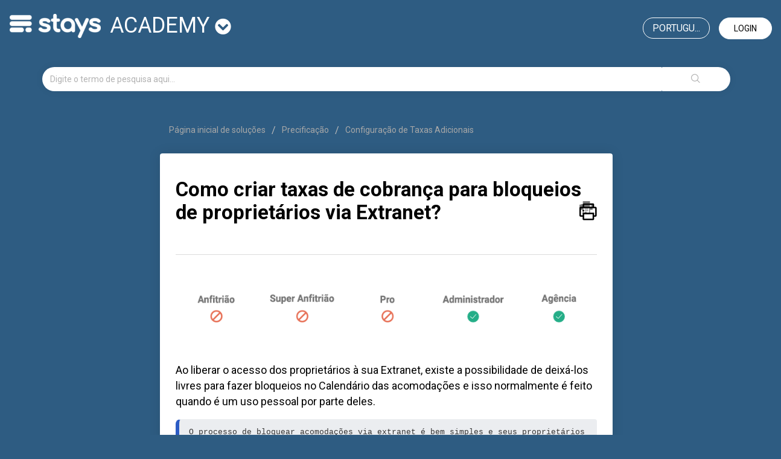

--- FILE ---
content_type: text/html; charset=utf-8
request_url: https://stays.freshdesk.com/pt-BR/support/solutions/articles/36000309731-como-criar-taxas-de-cobranca-para-bloqueios-de-propriet%C3%A1rios-
body_size: 10992
content:
<!DOCTYPE html>
       
        <!--[if lt IE 7]><html class="no-js ie6 dew-dsm-theme " lang="pt-BR" dir="ltr" data-date-format="non_us"><![endif]-->       
        <!--[if IE 7]><html class="no-js ie7 dew-dsm-theme " lang="pt-BR" dir="ltr" data-date-format="non_us"><![endif]-->       
        <!--[if IE 8]><html class="no-js ie8 dew-dsm-theme " lang="pt-BR" dir="ltr" data-date-format="non_us"><![endif]-->       
        <!--[if IE 9]><html class="no-js ie9 dew-dsm-theme " lang="pt-BR" dir="ltr" data-date-format="non_us"><![endif]-->       
        <!--[if IE 10]><html class="no-js ie10 dew-dsm-theme " lang="pt-BR" dir="ltr" data-date-format="non_us"><![endif]-->       
        <!--[if (gt IE 10)|!(IE)]><!--><html class="no-js  dew-dsm-theme " lang="pt-BR" dir="ltr" data-date-format="non_us"><!--<![endif]-->
	<head>
		
		<!-- Title for the page -->
<title> Como criar taxas de cobrança para bloqueios de proprietários via Extranet? : academy</title>
<!--<title> Como cobrar taxas para usos pessoais dos Proprietários? : academy</title>-->

<!-- Meta information -->

      <meta charset="utf-8" />
      <meta http-equiv="X-UA-Compatible" content="IE=edge,chrome=1" />
      <meta name="description" content= "Aprenda a configurar cobrança de taxas relacionadas a bloqueios feitos pelos proprietários de seus anúncios via extranet do seu site Stays.net!" />
      <meta name="author" content= "" />
       <meta property="og:title" content="Como cobrar taxas para usos pessoais dos Proprietários?" />  <meta property="og:url" content="https://academy.stays.net/pt-BR/support/solutions/articles/36000309731-como-criar-taxas-de-cobranca-para-bloqueios-de-propriet%C3%A1rios-via-extranet-" />  <meta property="og:description" content="   Ao liberar o acesso dos proprietários à sua Extranet, existe a possibilidade de deixá-los livres para fazer bloqueios no Calendário das acomodações e isso normalmente é feito quando é um uso pessoal por parte deles.  O processo de bloquear acom..." />  <meta property="og:image" content="https://s3.amazonaws.com/cdn.freshdesk.com/data/helpdesk/attachments/production/36205879556/logo/npMmCEA2oOH-J4MEHAENIgYNK6mbjT1hFw.png?X-Amz-Algorithm=AWS4-HMAC-SHA256&amp;amp;X-Amz-Credential=AKIAS6FNSMY2XLZULJPI%2F20260112%2Fus-east-1%2Fs3%2Faws4_request&amp;amp;X-Amz-Date=20260112T070826Z&amp;amp;X-Amz-Expires=604800&amp;amp;X-Amz-SignedHeaders=host&amp;amp;X-Amz-Signature=10623120d76e4e5d7afc4630c5e7d37c97e6ac2e3183df606ca50385f4bb4bb4" />  <meta property="og:site_name" content="academy" />  <meta property="og:type" content="article" />  <meta name="twitter:title" content="Como cobrar taxas para usos pessoais dos Proprietários?" />  <meta name="twitter:url" content="https://academy.stays.net/pt-BR/support/solutions/articles/36000309731-como-criar-taxas-de-cobranca-para-bloqueios-de-propriet%C3%A1rios-via-extranet-" />  <meta name="twitter:description" content="   Ao liberar o acesso dos proprietários à sua Extranet, existe a possibilidade de deixá-los livres para fazer bloqueios no Calendário das acomodações e isso normalmente é feito quando é um uso pessoal por parte deles.  O processo de bloquear acom..." />  <meta name="twitter:image" content="https://s3.amazonaws.com/cdn.freshdesk.com/data/helpdesk/attachments/production/36205879556/logo/npMmCEA2oOH-J4MEHAENIgYNK6mbjT1hFw.png?X-Amz-Algorithm=AWS4-HMAC-SHA256&amp;amp;X-Amz-Credential=AKIAS6FNSMY2XLZULJPI%2F20260112%2Fus-east-1%2Fs3%2Faws4_request&amp;amp;X-Amz-Date=20260112T070826Z&amp;amp;X-Amz-Expires=604800&amp;amp;X-Amz-SignedHeaders=host&amp;amp;X-Amz-Signature=10623120d76e4e5d7afc4630c5e7d37c97e6ac2e3183df606ca50385f4bb4bb4" />  <meta name="twitter:card" content="summary" />  <meta name="keywords" content="taxas, proprietarios, repasses, calendários, precificação" />  <link rel="canonical" href="https://academy.stays.net/pt-BR/support/solutions/articles/36000309731-como-criar-taxas-de-cobranca-para-bloqueios-de-propriet%C3%A1rios-via-extranet-" />  <link rel='alternate' hreflang="en" href="https://academy.stays.net/en/support/solutions/articles/36000309731-how-to-create-charging-fees-for-owner-blocks-"/>  <link rel='alternate' hreflang="es-LA" href="https://academy.stays.net/es-LA/support/solutions/articles/36000309731--c%C3%B3mo-crear-tasa-de-facturaci%C3%B3n-para-bloqueos-de-propietarios-a-trav%C3%A9s-de-extranet-"/>  <link rel='alternate' hreflang="pt-BR" href="https://academy.stays.net/pt-BR/support/solutions/articles/36000309731-como-criar-taxas-de-cobranca-para-bloqueios-de-propriet%C3%A1rios-via-extranet-"/> 

<!-- Responsive setting -->
<link rel="apple-touch-icon" href="/assets/misc/favicon.ico?702017" />
        <link rel="apple-touch-icon" sizes="72x72" href="/assets/misc/favicon.ico?702017" />
        <link rel="apple-touch-icon" sizes="114x114" href="/assets/misc/favicon.ico?702017" />
        <link rel="apple-touch-icon" sizes="144x144" href="/assets/misc/favicon.ico?702017" />
        <meta name="viewport" content="width=device-width, initial-scale=1.0, maximum-scale=5.0, user-scalable=yes" /> 

<meta name="google-site-verification" content="xNckuYN4SXECLOjxRgqUkpTPyuIKQln3yHCFdtm3MXo" />


<!-- Latest compiled and minified CSS -->
<link rel="stylesheet" href="https://stackpath.bootstrapcdn.com/bootstrap/3.4.1/css/bootstrap.min.css" integrity="sha384-HSMxcRTRxnN+Bdg0JdbxYKrThecOKuH5zCYotlSAcp1+c8xmyTe9GYg1l9a69psu" crossorigin="anonymous">

<link rel="stylesheet" href="https://use.fontawesome.com/releases/v5.7.2/css/all.css" integrity="sha384-fnmOCqbTlWIlj8LyTjo7mOUStjsKC4pOpQbqyi7RrhN7udi9RwhKkMHpvLbHG9Sr" crossorigin="anonymous">
<!-- Latest compiled and minified JavaScript -->
<script src="https://stackpath.bootstrapcdn.com/bootstrap/3.4.1/js/bootstrap.min.js" integrity="sha384-aJ21OjlMXNL5UyIl/XNwTMqvzeRMZH2w8c5cRVpzpU8Y5bApTppSuUkhZXN0VxHd" crossorigin="anonymous"></script>
		
		<!-- Adding meta tag for CSRF token -->
		<meta name="csrf-param" content="authenticity_token" />
<meta name="csrf-token" content="+gNpUdYIR05hQUgsTEnlHdpW0nA3YgQ/lCZ7ER4XrQb8oNuc513NK4hF/fAsAnpaFRKLn++YxoZP+2QYNZkBVA==" />
		<!-- End meta tag for CSRF token -->
		
		<!-- Fav icon for portal -->
		<link rel='shortcut icon' href='/assets/misc/favicon.ico?702017' />

		<!-- Base stylesheet -->
 
		<link rel="stylesheet" media="print" href="https://assets5.freshdesk.com/assets/cdn/portal_print-6e04b27f27ab27faab81f917d275d593fa892ce13150854024baaf983b3f4326.css" />
	  		<link rel="stylesheet" media="screen" href="https://assets7.freshdesk.com/assets/cdn/falcon_portal_utils-a58414d6bc8bc6ca4d78f5b3f76522e4970de435e68a5a2fedcda0db58f21600.css" />	

		
		<!-- Theme stylesheet -->

		<link href="/support/theme.css?v=4&amp;d=1726768217" media="screen" rel="stylesheet" type="text/css">

		<!-- Google font url if present -->
		<link href='https://fonts.googleapis.com/css?family=Roboto:regular,italic,500,700,700italic' rel='stylesheet' type='text/css' nonce='fHt8R/fAYzbn5BOL+67hNw=='>

		<!-- Including default portal based script framework at the top -->
		<script src="https://assets7.freshdesk.com/assets/cdn/portal_head_v2-d07ff5985065d4b2f2826fdbbaef7df41eb75e17b915635bf0413a6bc12fd7b7.js"></script>
		<!-- Including syntexhighlighter for portal -->
		<script src="https://assets3.freshdesk.com/assets/cdn/prism-841b9ba9ca7f9e1bc3cdfdd4583524f65913717a3ab77714a45dd2921531a402.js"></script>

		    <!-- Google tag (gtag.js) -->
	<script async src='https://www.googletagmanager.com/gtag/js?id=G-9Y1K63CC9J' nonce="fHt8R/fAYzbn5BOL+67hNw=="></script>
	<script nonce="fHt8R/fAYzbn5BOL+67hNw==">
	  window.dataLayer = window.dataLayer || [];
	  function gtag(){dataLayer.push(arguments);}
	  gtag('js', new Date());
	  gtag('config', 'G-9Y1K63CC9J');
	</script>


		<!-- Access portal settings information via javascript -->
		 <script type="text/javascript">     var portal = {"language":"pt-BR","name":"academy","contact_info":"","current_page_name":"article_view","current_tab":"solutions","vault_service":{"url":"https://vault-service.freshworks.com/data","max_try":2,"product_name":"fd"},"current_account_id":806316,"preferences":{"bg_color":"#ffffff","header_color":"#ffffff","help_center_color":"#f6f6f6","footer_color":"#2e5c82","tab_color":"#ffffff","tab_hover_color":"#006a93","btn_background":"#f3f5f7","btn_primary_background":"#00b9ea","base_font":"Roboto","text_color":"#000000","headings_font":"Roboto","headings_color":"#000000","link_color":"#000000","link_color_hover":"#00b9ea","input_focus_ring_color":"#00b9ea","non_responsive":"false","personalized_articles":true},"image_placeholders":{"spacer":"https://assets9.freshdesk.com/assets/misc/spacer.gif","profile_thumb":"https://assets10.freshdesk.com/assets/misc/profile_blank_thumb-4a7b26415585aebbd79863bd5497100b1ea52bab8df8db7a1aecae4da879fd96.jpg","profile_medium":"https://assets1.freshdesk.com/assets/misc/profile_blank_medium-1dfbfbae68bb67de0258044a99f62e94144f1cc34efeea73e3fb85fe51bc1a2c.jpg"},"falcon_portal_theme":true,"current_object_id":36000309731};     var attachment_size = 20;     var blocked_extensions = "";     var allowed_extensions = "";     var store = { 
        ticket: {},
        portalLaunchParty: {} };    store.portalLaunchParty.ticketFragmentsEnabled = false;    store.pod = "us-east-1";    store.region = "US"; </script> 


			
	</head>
	<body>
            	
		
		
		
<!-- Google Tag Manager -->
<script>(function(w,d,s,l,i){w[l]=w[l]||[];w[l].push({'gtm.start':
new Date().getTime(),event:'gtm.js'});var f=d.getElementsByTagName(s)[0],
j=d.createElement(s),dl=l!='dataLayer'?'&l='+l:'';j.async=true;j.src=
'https://www.googletagmanager.com/gtm.js?id='+i+dl;f.parentNode.insertBefore(j,f);
})(window,document,'script','dataLayer','GTM-TQS8LC');</script>
<!-- End Google Tag Manager -->
<header>  
  <nav class="navbar navbar-default" style="background: transparent;border: 0; margin-bottom:0;">
<div id="google_translate_element"></div>
<script type="text/javascript">
function googleTranslateElementInit() {
	new google.translate.TranslateElement({pageLanguage: 'en', layout: google.translate.TranslateElement.InlineLayout.HORIZONTAL, multilanguagePage: true}, 'google_translate_element');
}

</script>

    <!-- Collect the nav links, forms, and other content for toggling -->
    <div class="navbar" id="bs-example-navbar-collapse-1">
      <div class="row">
        <div class="col-xs-12 col-md-6">
             <a class="navbar-brand" href="https://onboarding.stays.net/pt-BR/support/home">
              <img style="width: auto;
              filter: brightness(0) invert(1);
              margin-top: 7px;
              margin-right: 15px;" 
               src="https://i.imgur.com/8HGHdmx.png" 
               alt="Logo">
          	</a>
			<div class="dropdown" id="portal-toggle">
              <a href="#" class="dropdown-toggle" data-toggle="dropdown" role="button" aria-haspopup="true" aria-expanded="false">academy <i class="fa fa-chevron-circle-down" style="font-size: 27px;"></i></a>
              <ul class="dropdown-menu">
                <li><a href="https://onboarding.stays.net/pt-BR/support/home">onboarding</a></li>
                <li><a href="https://academy.stays.net/pt-BR/support/home">academy</a></li>
                <li><a href="https://family.stays.net/pt-BR/support/home">family</a></li>
              </ul>
          </div>
        </div>
        
      	<div class="col-xs-12 col-md-6 text-right">
          
        
          <a href="/pt-BR/support/login" class="login">Login</a>
        
          
          <div class="banner-language-selector pull-right" data-tabs="tabs"
                data-toggle='tooltip' data-placement="bottom" title="Portuguese (BR)"><ul class="language-options" role="tablist"><li class="dropdown"><h5 class="dropdown-toggle" data-toggle="dropdown"><span>Portugu...</span><span class="caret"></span></h5><ul class="dropdown-menu " role="menu" aria-labelledby="dropdownMenu"><li><a class="active" tabindex="-1" href="/pt-BR/support/solutions/articles/36000309731-como-criar-taxas-de-cobranca-para-bloqueios-de-propriet%C3%A1rios-via-extranet-"><span class='icon-dd-tick-dark'></span>Portuguese (BR) </a></li><li><a class="" tabindex="-1" href="/en/support/solutions/articles/36000309731-how-to-create-charging-fees-for-owner-blocks-">English</a></li><li><a class="" tabindex="-1" href="/es-LA/support/solutions/articles/36000309731--c%C3%B3mo-crear-tasa-de-facturaci%C3%B3n-para-bloqueos-de-propietarios-a-trav%C3%A9s-de-extranet-">Spanish (Latin America)</a></li></ul></li></ul></div>

      </div>
    </div>
    </div><!-- /.navbar-collapse -->
  </div><!-- /.container-fluid -->
</nav>
  
  
  

  <!-- Search and page links for the page -->


	<div class="container">
		<div class="row">
			<div class="col-sm-12">
				<form class="hc-search-form print--remove" autocomplete="off" action="/pt-BR/support/search/solutions" id="hc-search-form" data-csrf-ignore="true">
	<div class="hc-search-input">
	<label for="support-search-input" class="hide">Digite o termo de pesquisa aqui...</label>
		<input placeholder="Digite o termo de pesquisa aqui..." type="text"
			name="term" class="special" value=""
            rel="page-search" data-max-matches="10" id="support-search-input">
	</div>
	<div class="hc-search-button">
		<button class="btn btn-primary" aria-label="Pesquisar" type="submit" autocomplete="off">
			<i class="mobile-icon-search hide-tablet"></i>
			<span class="hide-in-mobile">
				Pesquisar
			</span>
		</button>
	</div>
</form>
			</div>
		</div>
          <div class="hidden hc-nav ">
			 <nav>  </nav>
		</div>
	</div>



</header>

<!-- Google Tag Manager (noscript) -->
<noscript><iframe src="https://www.googletagmanager.com/ns.html?id=GTM-TQS8LC"
height="0" width="0" style="display:none;visibility:hidden"></iframe></noscript>
<!-- End Google Tag Manager (noscript) -->

<!-- Search and page links for the page -->
	




<div class="container">
	
	
	

	<!-- Notification Messages -->
	 <div class="alert alert-with-close notice hide" id="noticeajax"></div> 

	
		
		<div class="row">
  <div class="col-sm-8 col-sm-offset-2">
	<div class="breadcrumb">
		<a href="/pt-BR/support/solutions"> Página inicial de soluções </a>
		<a href="/pt-BR/support/solutions/36000006127">Precificação</a>
		<a href="/pt-BR/support/solutions/folders/36000214279">Configuração de Taxas Adicionais</a>
	</div>
  </div>
</div>
<div class="row">
<div class="col-sm-8 col-sm-offset-2 min-height-on-desktop fc-article-show" id="article-show-36000309731">
<div class="panel panel-default">
  <div class="panel-body">
	<b class="page-stamp page-stamp-article">
		<b class="icon-page-article"></b>
	</b>

	<h2 class="heading">Como criar taxas de cobrança para bloqueios de proprietários via Extranet?
		<a href="javascript:print();" class="icon-print solution-print-icon" title="Imprimir este artigo"></a>
	</h2>
    
	
	<p class="hidden">Modificado em: Sex, 13 Jan, 2023 na (o) 11:04 AM</p>
	<hr />
	

	<article class="article-body" id="article-body" rel="image-enlarge">
		<p dir="ltr"><img src="https://s3.amazonaws.com/cdn.freshdesk.com/data/helpdesk/attachments/production/36100121036/original/sRHpLf51l3wOJcIGT_6OZKY4WUaGqM1I4A.png?1628794894" style="width: auto;" class="fr-fil fr-dib" data-attachment="[object Object]" data-id="36100121036"></p><p dir="ltr">Ao liberar o acesso dos proprietários à sua Extranet, existe a possibilidade de deixá-los livres para fazer bloqueios no Calendário das acomodações e isso normalmente é feito quando é um uso pessoal por parte deles.</p><pre class="fd-callout fd-callout--idea" dir="ltr">O processo de bloquear acomodações via extranet é bem simples e seus proprietários poderão fazer isso com poucos cliques, o que te poupará tempo e mensagens com eles durante a rotina diária.
<strong dir="ltr"><a href="https://academy.stays.net/pt-BR/support/solutions/articles/36000104790" rel="noreferrer" target="_blank">quero saber mais...</a></strong></pre><p dir="ltr">Atrelado à essa possibilidade, alguns estabelecimentos fornecem uma limpeza no anúncio antes da chegada e após a saída dos proprietários e, em alguns casos, até cobram um valor especial de taxa de limpeza.</p><hr><p class="fd-toc"><strong dir="ltr">O que você encontra neste artigo</strong></p><ul><li><a dir="ltr" href="#Criando-a-cobran%C3%A7a-da-taxa-diferenciada-para-propriet%C3%A1rios"><u><strong>Criando a cobrança da taxa diferenciada para proprietários</strong></u></a></li><li style="text-decoration: underline;"><u style="text-decoration: underline;"><strong style="text-decoration: underline;"><a href="#Definindo-o-valor-da-taxa-diferenciada-para-propriet%C3%A1rios" style="text-decoration: underline;">Definindo o valor da taxa diferenciada para proprietários</a></strong></u></li><li><strong><u><a href="#Como-a-taxa-ser%C3%A1-cobrada-aos-meus-propriet%C3%A1rios?">Como a taxa será cobrada aos meus proprietários?</a></u></strong></li></ul><hr><h3 dir="ltr" id="Criando-a-cobrança-da-taxa-diferenciada-para-proprietários"><strong dir="ltr">Criando a cobrança da taxa diferenciada para proprietários</strong></h3><p dir="ltr">Ao acessar o menu <strong dir="ltr">[Catálogo &gt; Auxiliares &gt; Gerenciamento de Taxas]</strong>, você poderá criar ou selecionar uma taxa já existente.<br>Ao abrir ou criar essa taxa, marque <strong dir="ltr">[Sim]&nbsp;</strong>no campo <strong dir="ltr">Proprietário</strong> e não se esqueça de salvar suas alterações ao lado direito superior da página:</p><p dir="ltr"><img src="https://s3.amazonaws.com/cdn.freshdesk.com/data/helpdesk/attachments/production/36147251572/original/0w6srz4xKqs04NsRyJJ0G9iBhvetQ81qDQ.png?1673617933" class="fr-fic fr-fil fr-dib" data-id="36147251572" style="box-sizing: border-box; border: 0px; vertical-align: top; max-width: 100%; position: relative; cursor: pointer; padding: 0px 1px; margin: 5px auto 5px 0px; display: block; float: none; text-align: left; color: rgb(0, 0, 0); font-family: -apple-system, BlinkMacSystemFont, &quot;Segoe UI&quot;, Roboto, &quot;Helvetica Neue&quot;, Arial, sans-serif; font-size: 13px; font-style: normal; font-variant-ligatures: normal; font-variant-caps: normal; font-weight: 400; letter-spacing: normal; orphans: 2; text-indent: 0px; text-transform: none; white-space: normal; widows: 2; word-spacing: 0px; -webkit-text-stroke-width: 0px;  text-decoration-thickness: initial; text-decoration-style: initial; text-decoration-color: initial; width: auto;" data-attachment="[object Object]"></p><pre class="fd-callout fd-callout--note" dir="ltr">A opção [<strong dir="ltr">Proprietário</strong>]<strong dir="ltr"> </strong>só aparece se a opção [<strong dir="ltr">A taxa será aplicada no repasse de reservas?</strong>]<strong dir="ltr"> </strong>estiver desativada.
A opção [<strong dir="ltr">A taxa será aplicada na fatura dos hóspedes?</strong>]<strong dir="ltr"> </strong>não causará nenhum impacto no fluxo de cobrança para os bloqueios de proprietários.</pre><hr><h3 dir="ltr" id="Definindo-o-valor-da-taxa-diferenciada-para-proprietários"><strong dir="ltr">Definindo o valor da taxa diferenciada para proprietários</strong></h3><p dir="ltr">Após habilitar a cobrança diferenciada da taxa para Proprietários, você deverá configurar o valor da taxa em seus anúncios.<br>Abra seus anúncios e acesse a aba <strong dir="ltr">[Financeiro &gt; Configuração Geral de Preços</strong><strong dir="ltr">]</strong>.<br>A taxa terá um campo com indicação <strong dir="ltr">Proprietário (a)</strong> como o exemplo abaixo, portanto basta colocar um valor e salvar as alterações ao lado direito superior da tela:</p><p dir="ltr"><img src="https://s3.amazonaws.com/cdn.freshdesk.com/data/helpdesk/attachments/production/36147252215/original/A8atQIrmv3R7vB4qWCbRFgPfKAhDE_NMiw.png?1673618272" style="width: auto;" class="fr-fic fr-fil fr-dib" data-attachment="[object Object]" data-id="36147252215"></p><pre class="fd-callout fd-callout--info" dir="ltr">Caso você tenha mais de uma taxa [<strong dir="ltr">Proprietário</strong>] cadastrada, o bloqueio vai gerar uma taxa com o somatório dessas taxas ao proprietário.</pre><hr><h3 dir="ltr" id="Como-a-taxa-será-cobrada-aos-meus-proprietários?"><strong dir="ltr">Como a taxa será cobrada aos meus proprietários?</strong></h3><p dir="ltr">O resultado dessa ação é que após a criação do bloqueio por parte do proprietário, <a href="https://stays.net/">Stays.net</a> automaticamente lança despesas no saldo do proprietário na tela [<strong dir="ltr">Balanço de Proprietários</strong>], conforme o exemplo abaixo:</p><p dir="ltr"><img src="https://s3.amazonaws.com/cdn.freshdesk.com/data/helpdesk/attachments/production/36100124349/original/BiREKlxiaQdVzPq6fUIUXO9AWc0AcZDroQ.png?1628797350" style="width: auto;" class="fr-fic fr-fil fr-dib" data-attachment="[object Object]" data-id="36100124349"></p><pre class="fd-callout fd-callout--note" dir="ltr">Não confunda este tipo de cobrança por uso pessoal com taxas fixas de repasse!
Taxas fixas para repasse são taxas operacionais atreladas às reservas onde os custos serão rateados com seus proprietários (ex: impostos, taxa de cartão etc.) e nestes casos, o fluxo de cobrança é diferente.
Veja mais detalhes no link abaixo:
<strong dir="ltr"><a href="https://academy.stays.net/pt-BR/support/solutions/articles/36000000730" rel="noreferrer" target="_blank">quero saber mais...</a></strong></pre><hr><p dir="ltr">Para mais detalhes sobre outras opções para cobrar taxas aos proprietários ou ver mais detalhes sobre [Balanço de Proprietários], escolha uma das opções abaixo:</p><table class="fr-no-borders" style="width: 100%;"><tbody><tr><td style="width: 50.0000%;"><div data-empty="true" style="text-align: center;"><a class="btn btn-primary" href="https://academy.stays.net/pt-BR/support/solutions/articles/36000000730"><strong>&lt;&lt; VER SOBRE TAXAS</strong></a></div></td><td style="width: 50.0000%;"><div style="text-align: center;"><a class="btn btn-primary" href="https://academy.stays.net/pt-BR/support/solutions/articles/36000000735"><strong>VER SOBRE BALANÇO &gt;&gt;</strong></a></div></td></tr></tbody></table>
	</article>

	<hr />	
		

		<p class="article-vote" id="voting-container" 
											data-user-id="" 
											data-article-id="36000309731"
											data-language="pt-BR">
										Isso foi útil para você?<span data-href="/pt-BR/support/solutions/articles/36000309731/thumbs_up" class="vote-up a-link" id="article_thumbs_up" 
									data-remote="true" data-method="put" data-update="#voting-container" 
									data-user-id=""
									data-article-id="36000309731"
									data-language="pt-BR"
									data-update-with-message="Ficamos felizes em ajudar. Obrigado pelo seu feedback.">
								Sim</span><span class="vote-down-container"><span data-href="/pt-BR/support/solutions/articles/36000309731/thumbs_down" class="vote-down a-link" id="article_thumbs_down" 
									data-remote="true" data-method="put" data-update="#vote-feedback-form" 
									data-user-id=""
									data-article-id="36000309731"
									data-language="pt-BR"
									data-hide-dom="#voting-container" data-show-dom="#vote-feedback-container">
								Não</span></span></p><a class="hide a-link" id="vote-feedback-form-link" data-hide-dom="#vote-feedback-form-link" data-show-dom="#vote-feedback-container">Enviar feedback</a><div id="vote-feedback-container"class="hide">	<div class="lead">Lamentamos não termos conseguido ajudá-lo(a) mais. Ajude-nos a melhorar este artigo com o seu feedback.</div>	<div id="vote-feedback-form">		<div class="sloading loading-small loading-block"></div>	</div></div>
</div>
  </div>
</div>
<div class="col-sm-4 rounded-6 fc-related-articles hidden">
	<div id="related_articles"><div class="cs-g-c"><section class="article-list"><h3 class="list-lead">Artigos relacionados</h3><ul rel="remote" 
			data-remote-url="/pt-BR/support/search/articles/36000309731/related_articles?container=related_articles&limit=10" 
			id="related-article-list"></ul></section></div></div>
</div>
</div>

	

	

</div>

	<footer class="footer rounded-6">
		<nav class="footer-links page no-padding hidden">
			
					
						<a href="/pt-BR/support/home" class="">Início</a>
					
						<a href="/pt-BR/support/solutions" class="active">Soluções</a>
					
			
			
			  <a href="#portal-cookie-info" rel="freshdialog" data-lazy-load="true" class="cookie-link"
        data-width="450px" title="Por que adoramos os cookies" data-template-footer="">
        Política de cookies
      </a> <div id="portal-cookie-info" class="hide"><textarea>
        <p>Usamos cookies para oferecer a você uma experiência melhor no Freshdesk. </p>
        <p>Você pode saber mais sobre os tipos de cookies que usamos, por quê e como eles são usados em <a href="https://www.freshworks.com/privacy/" target="_blank" rel="nofollow">Política de privacidade</a>. Se você odeia cookies, ou está de dieta, você também pode desativar todos eles, mas observe que os serviços do Freshdesk dependem muito de alguns cookies (adoramos aqueles com gotas de chocolate), e algumas partes do Freshdesk podem não funcionar adequadamente se você desativar os cookies. </p>
        <p>Também consideramos que você concorda em usar os cookies e aceita isso, conforme descrito em <a href="https://www.freshworks.com/privacy/" target="_blank" rel="nofollow">Política de privacidade</a>, ao menos que você escolha desabilitar todos eles por meio de seu navegador. </p>
      </textarea></div> 
		</nav>
	</footer>
	  <div class="copyright">
        <a href=https://freshdesk.com/br/?utm_source=portal&utm_medium=reflink&utm_campaign=portal_reflink target="_blank" rel="nofollow"> Software de helpdesk </a>
        por Freshdesk
      </div> 






			<script src="https://assets8.freshdesk.com/assets/cdn/portal_bottom-0fe88ce7f44d512c644a48fda3390ae66247caeea647e04d017015099f25db87.js"></script>

		<script src="https://assets9.freshdesk.com/assets/cdn/redactor-642f8cbfacb4c2762350a557838bbfaadec878d0d24e9a0d8dfe90b2533f0e5d.js"></script> 
		<script src="https://assets5.freshdesk.com/assets/cdn/lang/pt-br-5ecf95f4c56c3f802bd21bfc0b657bf7aa9ff79f2f67d5ba62975e266a72bc4e.js"></script>
		<!-- for i18n-js translations -->
  		<script src="https://assets4.freshdesk.com/assets/cdn/i18n/portal/pt-BR-c0e66f327aaa5ab0560cd535f4de8489e0421500b98b2d31902ea8c64d2cf8ce.js"></script>
		<!-- Including default portal based script at the bottom -->
		<script nonce="fHt8R/fAYzbn5BOL+67hNw==">
//<![CDATA[
	
	jQuery(document).ready(function() {
					
		// Setting the locale for moment js
		moment.lang('pt-br');

		var validation_meassages = {"required":"Este campo é obrigatório","remote":"Corrija este campo.","email":"Forneça um endereço de e-mail válido.","url":"Forneça uma URL válida.","date":"Forneça uma data válida.","dateISO":"Forneça uma data válida (ISO).","number":"Forneça um número válido.","digits":"Digite apenas números","creditcard":"Forneça um número de cartão de crédito válido.","equalTo":"Digite o mesmo valor novamente.","two_decimal_place_warning":"O valor não pode ter mais de 2 casas decimais","select_atleast_one":"Selecione pelo menos uma opção.","select2_minimum_limit":"Digite %{char_count} ou mais letras","select2_maximum_limit":"Você só pode selecionar %{limit} %{container}","integration_no_match":"não há dados correspondentes...","ember_method_name_reserved":"Este nome está reservado e não pode ser usado. Por favor, escolha um nome diferente."}	

		jQuery.extend(jQuery.validator.messages, validation_meassages );


		jQuery(".call_duration").each(function () {
			var format,time;
			if (jQuery(this).data("time") === undefined) { return; }
			if(jQuery(this).hasClass('freshcaller')){ return; }
			time = jQuery(this).data("time");
			if (time>=3600) {
			 format = "hh:mm:ss";
			} else {
				format = "mm:ss";
			}
			jQuery(this).html(time.toTime(format));
		});
	});

	// Shortcuts variables
	var Shortcuts = {"global":{"help":"?","save":"mod+return","cancel":"esc","search":"/","status_dialog":"mod+alt+return","save_cuctomization":"mod+shift+s"},"app_nav":{"dashboard":"g d","tickets":"g t","social":"g e","solutions":"g s","forums":"g f","customers":"g c","reports":"g r","admin":"g a","ticket_new":"g n","compose_email":"g m"},"pagination":{"previous":"alt+left","next":"alt+right","alt_previous":"j","alt_next":"k"},"ticket_list":{"ticket_show":"return","select":"x","select_all":"shift+x","search_view":"v","show_description":"space","unwatch":"w","delete":"#","pickup":"@","spam":"!","close":"~","silent_close":"alt+shift+`","undo":"z","reply":"r","forward":"f","add_note":"n","scenario":"s"},"ticket_detail":{"toggle_watcher":"w","reply":"r","forward":"f","add_note":"n","close":"~","silent_close":"alt+shift+`","add_time":"m","spam":"!","delete":"#","show_activities_toggle":"}","properties":"p","expand":"]","undo":"z","select_watcher":"shift+w","go_to_next":["j","down"],"go_to_previous":["k","up"],"scenario":"s","pickup":"@","collaboration":"d"},"social_stream":{"search":"s","go_to_next":["j","down"],"go_to_previous":["k","up"],"open_stream":["space","return"],"close":"esc","reply":"r","retweet":"shift+r"},"portal_customizations":{"preview":"mod+shift+p"},"discussions":{"toggle_following":"w","add_follower":"shift+w","reply_topic":"r"}};
	
	// Date formats
	var DATE_FORMATS = {"non_us":{"moment_date_with_week":"ddd, D MMM, YYYY","datepicker":"d M, yy","datepicker_escaped":"d M yy","datepicker_full_date":"D, d M, yy","mediumDate":"d MMM, yyyy"},"us":{"moment_date_with_week":"ddd, MMM D, YYYY","datepicker":"M d, yy","datepicker_escaped":"M d yy","datepicker_full_date":"D, M d, yy","mediumDate":"MMM d, yyyy"}};

	var lang = { 
		loadingText: "Aguarde...",
		viewAllTickets: "Exibir todos os tickets"
	};


//]]>
</script> 

		

		<img src='/pt-BR/support/solutions/articles/36000309731-como-criar-taxas-de-cobranca-para-bloqueios-de-propriet%C3%A1rios-via-extranet-/hit' alt='Número de visualizações do artigo' aria-hidden='true'/>
		<script type="text/javascript">
     		I18n.defaultLocale = "en";
     		I18n.locale = "pt-BR";
		</script>
			
    	


		<!-- Include dynamic input field script for signup and profile pages (Mint theme) -->

	</body>
</html>
